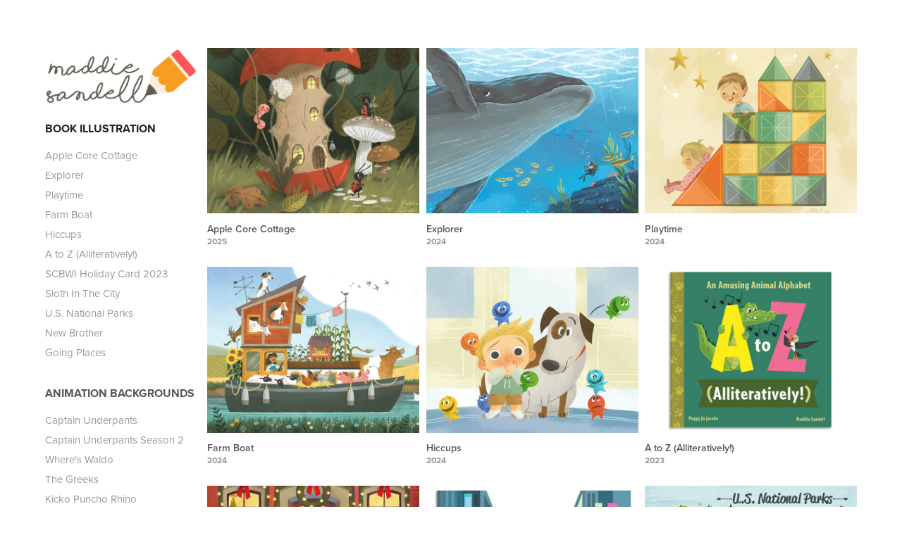

--- FILE ---
content_type: text/html; charset=utf-8
request_url: https://maddiesketch.com/
body_size: 7438
content:
<!DOCTYPE HTML>
<html lang="en-US">
<head>
  <meta charset="UTF-8" />
  <meta name="viewport" content="width=device-width, initial-scale=1" />
      <meta name="keywords"  content="art,visdev,visual development,design,animation,photoshop,illustration,character,background,artist,illustrator" />
      <meta name="description"  content="Visual Development for animation by Maddie Sandell" />
      <meta name="twitter:card"  content="summary_large_image" />
      <meta name="twitter:site"  content="@AdobePortfolio" />
      <meta  property="og:title" content="Maddie Sandell" />
      <meta  property="og:description" content="Visual Development for animation by Maddie Sandell" />
      <meta  property="og:image" content="https://cdn.myportfolio.com/e3511f62-cce3-4363-969b-263f11d04333/4bcc4bcd-6c47-427b-bb0e-c91e323ea156_rwc_0x0x2172x1272x2172.png?h=78ab0c40728040d895956c0a6de33169" />
        <link rel="icon" href="https://cdn.myportfolio.com/e3511f62-cce3-4363-969b-263f11d04333/6c1224f5-01d8-45f8-ab6d-e7863f5c20e4_carw_1x1x32.jpg?h=32b2b19692de2cff81ec0e53122e8707" />
      <link rel="stylesheet" href="/dist/css/main.css" type="text/css" />
      <link rel="stylesheet" href="https://cdn.myportfolio.com/e3511f62-cce3-4363-969b-263f11d04333/b1092b60d83996799d5d7c470fb40ff51758238983.css?h=18b25e1a14c0ac5355a25c626ff8e0c6" type="text/css" />
    <link rel="canonical" href="https://maddiesketch.com/childrens-books" />
      <title>Maddie Sandell</title>
    <script type="text/javascript" src="//use.typekit.net/ik/[base64].js?cb=35f77bfb8b50944859ea3d3804e7194e7a3173fb" async onload="
    try {
      window.Typekit.load();
    } catch (e) {
      console.warn('Typekit not loaded.');
    }
    "></script>
</head>
  <body class="transition-enabled">  <div class='page-background-video page-background-video-with-panel'>
  </div>
  <div class="js-responsive-nav">
    <div class="responsive-nav has-social">
      <div class="close-responsive-click-area js-close-responsive-nav">
        <div class="close-responsive-button"></div>
      </div>
          <nav data-hover-hint="nav">
              <ul class="group">
                  <li class="gallery-title"><a href="/childrens-books" class="active" >Book Illustration</a></li>
            <li class="project-title"><a href="/apple-core-cottage"  >Apple Core Cottage</a></li>
            <li class="project-title"><a href="/explorer"  >Explorer</a></li>
            <li class="project-title"><a href="/siblings"  >Playtime</a></li>
            <li class="project-title"><a href="/farm-afloat"  >Farm Boat</a></li>
            <li class="project-title"><a href="/hiccups"  >Hiccups</a></li>
            <li class="project-title"><a href="/a-to-z-alliteratively"  >A to Z (Alliteratively!)</a></li>
            <li class="project-title"><a href="/scbwi-holiday-card-2023"  >SCBWI Holiday Card 2023</a></li>
            <li class="project-title"><a href="/sloth-in-the-city"  >Sloth In The City</a></li>
            <li class="project-title"><a href="/national-parks-1"  >U.S. National Parks</a></li>
            <li class="project-title"><a href="/new-brother"  >New Brother</a></li>
            <li class="project-title"><a href="/going-places"  >Going Places</a></li>
              </ul>
              <ul class="group">
                  <li class="gallery-title"><a href="/work"  >Animation Backgrounds</a></li>
            <li class="project-title"><a href="/captain-underpants"  >Captain Underpants</a></li>
            <li class="project-title"><a href="/captain-underpants-season-2"  >Captain Underpants Season 2</a></li>
            <li class="project-title"><a href="/wheres-waldo"  >Where's Waldo</a></li>
            <li class="project-title"><a href="/the-greeks"  >The Greeks</a></li>
            <li class="project-title"><a href="/kicko-puncho-rhino"  >Kicko Puncho Rhino</a></li>
              </ul>
              <ul class="group">
                  <li class="gallery-title"><a href="/blog"  >Blog</a></li>
            <li class="project-title"><a href="/how-to-write-a-query-letter-to-an-agent"  >How to write a query letter to an agent</a></li>
            <li class="project-title"><a href="/finding-time-to-write"  >Finding time to write</a></li>
            <li class="project-title"><a href="/blog-1"  >Landing an agent as an author/illustrator</a></li>
              </ul>
      <div class="link-title">
        <a href="http://eepurl.com/iWJLf2">INDUSTRY INSIGHTS</a>
      </div>
      <div class="page-title">
        <a href="/about" >About</a>
      </div>
      <div class="page-title">
        <a href="/contact" >Contact</a>
      </div>
              <div class="social pf-nav-social" data-hover-hint="navSocialIcons">
                <ul>
                        <li>
                          <a href="https://x.com/MaddieSketch" target="_blank">
                            <svg xmlns="http://www.w3.org/2000/svg" xmlns:xlink="http://www.w3.org/1999/xlink" version="1.1" x="0px" y="0px" viewBox="-8 -3 35 24" xml:space="preserve" class="icon"><path d="M10.4 7.4 16.9 0h-1.5L9.7 6.4 5.2 0H0l6.8 9.7L0 17.4h1.5l5.9-6.8 4.7 6.8h5.2l-6.9-10ZM8.3 9.8l-.7-1-5.5-7.6h2.4l4.4 6.2.7 1 5.7 8h-2.4L8.3 9.8Z"/></svg>
                          </a>
                        </li>
                        <li>
                          <a href="https://www.instagram.com/maddiesandell/" target="_blank">
                            <svg version="1.1" id="Layer_1" xmlns="http://www.w3.org/2000/svg" xmlns:xlink="http://www.w3.org/1999/xlink" viewBox="0 0 30 24" style="enable-background:new 0 0 30 24;" xml:space="preserve" class="icon">
                            <g>
                              <path d="M15,5.4c2.1,0,2.4,0,3.2,0c0.8,0,1.2,0.2,1.5,0.3c0.4,0.1,0.6,0.3,0.9,0.6c0.3,0.3,0.5,0.5,0.6,0.9
                                c0.1,0.3,0.2,0.7,0.3,1.5c0,0.8,0,1.1,0,3.2s0,2.4,0,3.2c0,0.8-0.2,1.2-0.3,1.5c-0.1,0.4-0.3,0.6-0.6,0.9c-0.3,0.3-0.5,0.5-0.9,0.6
                                c-0.3,0.1-0.7,0.2-1.5,0.3c-0.8,0-1.1,0-3.2,0s-2.4,0-3.2,0c-0.8,0-1.2-0.2-1.5-0.3c-0.4-0.1-0.6-0.3-0.9-0.6
                                c-0.3-0.3-0.5-0.5-0.6-0.9c-0.1-0.3-0.2-0.7-0.3-1.5c0-0.8,0-1.1,0-3.2s0-2.4,0-3.2c0-0.8,0.2-1.2,0.3-1.5c0.1-0.4,0.3-0.6,0.6-0.9
                                c0.3-0.3,0.5-0.5,0.9-0.6c0.3-0.1,0.7-0.2,1.5-0.3C12.6,5.4,12.9,5.4,15,5.4 M15,4c-2.2,0-2.4,0-3.3,0c-0.9,0-1.4,0.2-1.9,0.4
                                c-0.5,0.2-1,0.5-1.4,0.9C7.9,5.8,7.6,6.2,7.4,6.8C7.2,7.3,7.1,7.9,7,8.7C7,9.6,7,9.8,7,12s0,2.4,0,3.3c0,0.9,0.2,1.4,0.4,1.9
                                c0.2,0.5,0.5,1,0.9,1.4c0.4,0.4,0.9,0.7,1.4,0.9c0.5,0.2,1.1,0.3,1.9,0.4c0.9,0,1.1,0,3.3,0s2.4,0,3.3,0c0.9,0,1.4-0.2,1.9-0.4
                                c0.5-0.2,1-0.5,1.4-0.9c0.4-0.4,0.7-0.9,0.9-1.4c0.2-0.5,0.3-1.1,0.4-1.9c0-0.9,0-1.1,0-3.3s0-2.4,0-3.3c0-0.9-0.2-1.4-0.4-1.9
                                c-0.2-0.5-0.5-1-0.9-1.4c-0.4-0.4-0.9-0.7-1.4-0.9c-0.5-0.2-1.1-0.3-1.9-0.4C17.4,4,17.2,4,15,4L15,4L15,4z"/>
                              <path d="M15,7.9c-2.3,0-4.1,1.8-4.1,4.1s1.8,4.1,4.1,4.1s4.1-1.8,4.1-4.1S17.3,7.9,15,7.9L15,7.9z M15,14.7c-1.5,0-2.7-1.2-2.7-2.7
                                c0-1.5,1.2-2.7,2.7-2.7s2.7,1.2,2.7,2.7C17.7,13.5,16.5,14.7,15,14.7L15,14.7z"/>
                              <path d="M20.2,7.7c0,0.5-0.4,1-1,1s-1-0.4-1-1s0.4-1,1-1S20.2,7.2,20.2,7.7L20.2,7.7z"/>
                            </g>
                            </svg>
                          </a>
                        </li>
                </ul>
              </div>
          </nav>
    </div>
  </div>
  <div class="site-wrap cfix js-site-wrap">
    <div class="site-container">
      <div class="site-content e2e-site-content">
        <div class="sidebar-content">
          <header class="site-header">
              <div class="logo-wrap" data-hover-hint="logo">
                    <div class="logo e2e-site-logo-text logo-image  ">
    <a href="/childrens-books" class="image-normal image-link">
      <img src="https://cdn.myportfolio.com/e3511f62-cce3-4363-969b-263f11d04333/343fd42a-77d8-47ab-bdc5-3da01beeaae7_rwc_8x0x1010x419x4096.jpg?h=d24ef8c97f8332830255f48c22900671" alt="Mark Sandell">
    </a>
</div>
              </div>
  <div class="hamburger-click-area js-hamburger">
    <div class="hamburger">
      <i></i>
      <i></i>
      <i></i>
    </div>
  </div>
          </header>
              <nav data-hover-hint="nav">
              <ul class="group">
                  <li class="gallery-title"><a href="/childrens-books" class="active" >Book Illustration</a></li>
            <li class="project-title"><a href="/apple-core-cottage"  >Apple Core Cottage</a></li>
            <li class="project-title"><a href="/explorer"  >Explorer</a></li>
            <li class="project-title"><a href="/siblings"  >Playtime</a></li>
            <li class="project-title"><a href="/farm-afloat"  >Farm Boat</a></li>
            <li class="project-title"><a href="/hiccups"  >Hiccups</a></li>
            <li class="project-title"><a href="/a-to-z-alliteratively"  >A to Z (Alliteratively!)</a></li>
            <li class="project-title"><a href="/scbwi-holiday-card-2023"  >SCBWI Holiday Card 2023</a></li>
            <li class="project-title"><a href="/sloth-in-the-city"  >Sloth In The City</a></li>
            <li class="project-title"><a href="/national-parks-1"  >U.S. National Parks</a></li>
            <li class="project-title"><a href="/new-brother"  >New Brother</a></li>
            <li class="project-title"><a href="/going-places"  >Going Places</a></li>
              </ul>
              <ul class="group">
                  <li class="gallery-title"><a href="/work"  >Animation Backgrounds</a></li>
            <li class="project-title"><a href="/captain-underpants"  >Captain Underpants</a></li>
            <li class="project-title"><a href="/captain-underpants-season-2"  >Captain Underpants Season 2</a></li>
            <li class="project-title"><a href="/wheres-waldo"  >Where's Waldo</a></li>
            <li class="project-title"><a href="/the-greeks"  >The Greeks</a></li>
            <li class="project-title"><a href="/kicko-puncho-rhino"  >Kicko Puncho Rhino</a></li>
              </ul>
              <ul class="group">
                  <li class="gallery-title"><a href="/blog"  >Blog</a></li>
            <li class="project-title"><a href="/how-to-write-a-query-letter-to-an-agent"  >How to write a query letter to an agent</a></li>
            <li class="project-title"><a href="/finding-time-to-write"  >Finding time to write</a></li>
            <li class="project-title"><a href="/blog-1"  >Landing an agent as an author/illustrator</a></li>
              </ul>
      <div class="link-title">
        <a href="http://eepurl.com/iWJLf2">INDUSTRY INSIGHTS</a>
      </div>
      <div class="page-title">
        <a href="/about" >About</a>
      </div>
      <div class="page-title">
        <a href="/contact" >Contact</a>
      </div>
                  <div class="social pf-nav-social" data-hover-hint="navSocialIcons">
                    <ul>
                            <li>
                              <a href="https://x.com/MaddieSketch" target="_blank">
                                <svg xmlns="http://www.w3.org/2000/svg" xmlns:xlink="http://www.w3.org/1999/xlink" version="1.1" x="0px" y="0px" viewBox="-8 -3 35 24" xml:space="preserve" class="icon"><path d="M10.4 7.4 16.9 0h-1.5L9.7 6.4 5.2 0H0l6.8 9.7L0 17.4h1.5l5.9-6.8 4.7 6.8h5.2l-6.9-10ZM8.3 9.8l-.7-1-5.5-7.6h2.4l4.4 6.2.7 1 5.7 8h-2.4L8.3 9.8Z"/></svg>
                              </a>
                            </li>
                            <li>
                              <a href="https://www.instagram.com/maddiesandell/" target="_blank">
                                <svg version="1.1" id="Layer_1" xmlns="http://www.w3.org/2000/svg" xmlns:xlink="http://www.w3.org/1999/xlink" viewBox="0 0 30 24" style="enable-background:new 0 0 30 24;" xml:space="preserve" class="icon">
                                <g>
                                  <path d="M15,5.4c2.1,0,2.4,0,3.2,0c0.8,0,1.2,0.2,1.5,0.3c0.4,0.1,0.6,0.3,0.9,0.6c0.3,0.3,0.5,0.5,0.6,0.9
                                    c0.1,0.3,0.2,0.7,0.3,1.5c0,0.8,0,1.1,0,3.2s0,2.4,0,3.2c0,0.8-0.2,1.2-0.3,1.5c-0.1,0.4-0.3,0.6-0.6,0.9c-0.3,0.3-0.5,0.5-0.9,0.6
                                    c-0.3,0.1-0.7,0.2-1.5,0.3c-0.8,0-1.1,0-3.2,0s-2.4,0-3.2,0c-0.8,0-1.2-0.2-1.5-0.3c-0.4-0.1-0.6-0.3-0.9-0.6
                                    c-0.3-0.3-0.5-0.5-0.6-0.9c-0.1-0.3-0.2-0.7-0.3-1.5c0-0.8,0-1.1,0-3.2s0-2.4,0-3.2c0-0.8,0.2-1.2,0.3-1.5c0.1-0.4,0.3-0.6,0.6-0.9
                                    c0.3-0.3,0.5-0.5,0.9-0.6c0.3-0.1,0.7-0.2,1.5-0.3C12.6,5.4,12.9,5.4,15,5.4 M15,4c-2.2,0-2.4,0-3.3,0c-0.9,0-1.4,0.2-1.9,0.4
                                    c-0.5,0.2-1,0.5-1.4,0.9C7.9,5.8,7.6,6.2,7.4,6.8C7.2,7.3,7.1,7.9,7,8.7C7,9.6,7,9.8,7,12s0,2.4,0,3.3c0,0.9,0.2,1.4,0.4,1.9
                                    c0.2,0.5,0.5,1,0.9,1.4c0.4,0.4,0.9,0.7,1.4,0.9c0.5,0.2,1.1,0.3,1.9,0.4c0.9,0,1.1,0,3.3,0s2.4,0,3.3,0c0.9,0,1.4-0.2,1.9-0.4
                                    c0.5-0.2,1-0.5,1.4-0.9c0.4-0.4,0.7-0.9,0.9-1.4c0.2-0.5,0.3-1.1,0.4-1.9c0-0.9,0-1.1,0-3.3s0-2.4,0-3.3c0-0.9-0.2-1.4-0.4-1.9
                                    c-0.2-0.5-0.5-1-0.9-1.4c-0.4-0.4-0.9-0.7-1.4-0.9c-0.5-0.2-1.1-0.3-1.9-0.4C17.4,4,17.2,4,15,4L15,4L15,4z"/>
                                  <path d="M15,7.9c-2.3,0-4.1,1.8-4.1,4.1s1.8,4.1,4.1,4.1s4.1-1.8,4.1-4.1S17.3,7.9,15,7.9L15,7.9z M15,14.7c-1.5,0-2.7-1.2-2.7-2.7
                                    c0-1.5,1.2-2.7,2.7-2.7s2.7,1.2,2.7,2.7C17.7,13.5,16.5,14.7,15,14.7L15,14.7z"/>
                                  <path d="M20.2,7.7c0,0.5-0.4,1-1,1s-1-0.4-1-1s0.4-1,1-1S20.2,7.2,20.2,7.7L20.2,7.7z"/>
                                </g>
                                </svg>
                              </a>
                            </li>
                    </ul>
                  </div>
              </nav>
        </div>
        <main>
          <section class="project-covers" data-context="page.gallery.covers">
          <a class="project-cover js-project-cover-touch hold-space" href="/apple-core-cottage" data-context="pages" data-identity="id:p68cc97e187f72361321963e049089a079c10a4396b1e2ac7901e4" data-hover-hint-id="p68cc97e187f72361321963e049089a079c10a4396b1e2ac7901e4" data-hover-hint="galleryPageCover">
              <div class="cover-image-wrap">
                <div class="cover-image">
                    <div class="cover cover-normal">

            <img
              class="cover__img js-lazy"
              src="https://cdn.myportfolio.com/e3511f62-cce3-4363-969b-263f11d04333/251cf2e7-258c-4994-bc66-7211d557b21c_rwc_0x677x2193x1714x32.png?h=4902c02067ac17d1df5865907adb9a20"
              data-src="https://cdn.myportfolio.com/e3511f62-cce3-4363-969b-263f11d04333/251cf2e7-258c-4994-bc66-7211d557b21c_rwc_0x677x2193x1714x2193.png?h=21270a0682253de7d5589fb75eda1e30"
              data-srcset="https://cdn.myportfolio.com/e3511f62-cce3-4363-969b-263f11d04333/251cf2e7-258c-4994-bc66-7211d557b21c_rwc_0x677x2193x1714x640.png?h=92b3dd0067eb4e5bc2bec62d1186a774 640w, https://cdn.myportfolio.com/e3511f62-cce3-4363-969b-263f11d04333/251cf2e7-258c-4994-bc66-7211d557b21c_rwc_0x677x2193x1714x1280.png?h=0844ac8ba55c4841bb34b8c0b164f920 1280w, https://cdn.myportfolio.com/e3511f62-cce3-4363-969b-263f11d04333/251cf2e7-258c-4994-bc66-7211d557b21c_rwc_0x677x2193x1714x1366.png?h=4a2fee92653ccf3e485f21aacb8c175b 1366w, https://cdn.myportfolio.com/e3511f62-cce3-4363-969b-263f11d04333/251cf2e7-258c-4994-bc66-7211d557b21c_rwc_0x677x2193x1714x1920.png?h=58f16de9f1fd70ff1c58f7d9958b8148 1920w, https://cdn.myportfolio.com/e3511f62-cce3-4363-969b-263f11d04333/251cf2e7-258c-4994-bc66-7211d557b21c_rwc_0x677x2193x1714x2193.png?h=21270a0682253de7d5589fb75eda1e30 2560w, https://cdn.myportfolio.com/e3511f62-cce3-4363-969b-263f11d04333/251cf2e7-258c-4994-bc66-7211d557b21c_rwc_0x677x2193x1714x2193.png?h=21270a0682253de7d5589fb75eda1e30 5120w"
              data-sizes="(max-width: 540px) 100vw, (max-width: 768px) 50vw, calc(1400px / 3)"
            >
                              </div>
                </div>
              </div>
            <div class="details-wrap">
              <div class="details">
                <div class="details-inner">
                    <div class="title preserve-whitespace">Apple Core Cottage</div>
                    <div class="date">2025</div>
                </div>
              </div>
            </div>
          </a>
          <a class="project-cover js-project-cover-touch hold-space" href="/explorer" data-context="pages" data-identity="id:p676639fa5e879c1c63ede49a0ff24eb10cab4ed50cf83fbdb2a64" data-hover-hint-id="p676639fa5e879c1c63ede49a0ff24eb10cab4ed50cf83fbdb2a64" data-hover-hint="galleryPageCover">
              <div class="cover-image-wrap">
                <div class="cover-image">
                    <div class="cover cover-normal">

            <img
              class="cover__img js-lazy"
              src="https://cdn.myportfolio.com/e3511f62-cce3-4363-969b-263f11d04333/ce333929-1313-4608-9a5e-4ad8624c5a42_rwc_3020x0x3257x2547x32.png?h=32e5c962e52730b2bf848b25f3124786"
              data-src="https://cdn.myportfolio.com/e3511f62-cce3-4363-969b-263f11d04333/ce333929-1313-4608-9a5e-4ad8624c5a42_rwc_3020x0x3257x2547x3257.png?h=3058f721c40ea41a048d34c6b97237f1"
              data-srcset="https://cdn.myportfolio.com/e3511f62-cce3-4363-969b-263f11d04333/ce333929-1313-4608-9a5e-4ad8624c5a42_rwc_3020x0x3257x2547x640.png?h=f4ed023aecf421f7268750e5fc71dd13 640w, https://cdn.myportfolio.com/e3511f62-cce3-4363-969b-263f11d04333/ce333929-1313-4608-9a5e-4ad8624c5a42_rwc_3020x0x3257x2547x1280.png?h=68a773c23664b5c055aa620cdae222c1 1280w, https://cdn.myportfolio.com/e3511f62-cce3-4363-969b-263f11d04333/ce333929-1313-4608-9a5e-4ad8624c5a42_rwc_3020x0x3257x2547x1366.png?h=6b308581aeaa9064e2ff406cba949147 1366w, https://cdn.myportfolio.com/e3511f62-cce3-4363-969b-263f11d04333/ce333929-1313-4608-9a5e-4ad8624c5a42_rwc_3020x0x3257x2547x1920.png?h=47ab53df7e562d554166cf114837f2a5 1920w, https://cdn.myportfolio.com/e3511f62-cce3-4363-969b-263f11d04333/ce333929-1313-4608-9a5e-4ad8624c5a42_rwc_3020x0x3257x2547x2560.png?h=7426907c1746c98943e16dcb12e65747 2560w, https://cdn.myportfolio.com/e3511f62-cce3-4363-969b-263f11d04333/ce333929-1313-4608-9a5e-4ad8624c5a42_rwc_3020x0x3257x2547x5120.png?h=3bf57a2a6b1820234b543003862a2531 5120w"
              data-sizes="(max-width: 540px) 100vw, (max-width: 768px) 50vw, calc(1400px / 3)"
            >
                              </div>
                </div>
              </div>
            <div class="details-wrap">
              <div class="details">
                <div class="details-inner">
                    <div class="title preserve-whitespace">Explorer</div>
                    <div class="date">2024</div>
                </div>
              </div>
            </div>
          </a>
          <a class="project-cover js-project-cover-touch hold-space" href="/siblings" data-context="pages" data-identity="id:p664d68656d6fd552ff449874be67f4a2d0196f2c4365bd73afe7d" data-hover-hint-id="p664d68656d6fd552ff449874be67f4a2d0196f2c4365bd73afe7d" data-hover-hint="galleryPageCover">
              <div class="cover-image-wrap">
                <div class="cover-image">
                    <div class="cover cover-normal">

            <img
              class="cover__img js-lazy"
              src="https://cdn.myportfolio.com/e3511f62-cce3-4363-969b-263f11d04333/4bbcfaaf-71db-435b-a62c-596557b62bb0_rwc_0x226x1920x1501x32.png?h=deb09050e68564f1f5e5f016ee9f4393"
              data-src="https://cdn.myportfolio.com/e3511f62-cce3-4363-969b-263f11d04333/4bbcfaaf-71db-435b-a62c-596557b62bb0_rwc_0x226x1920x1501x1920.png?h=dc25eb4ba29302139937a9a6a199f2b6"
              data-srcset="https://cdn.myportfolio.com/e3511f62-cce3-4363-969b-263f11d04333/4bbcfaaf-71db-435b-a62c-596557b62bb0_rwc_0x226x1920x1501x640.png?h=a88c5cd276fcabc5eb9393ae9870727e 640w, https://cdn.myportfolio.com/e3511f62-cce3-4363-969b-263f11d04333/4bbcfaaf-71db-435b-a62c-596557b62bb0_rwc_0x226x1920x1501x1280.png?h=6607ee8b5ce156e22cbc0a971467bee3 1280w, https://cdn.myportfolio.com/e3511f62-cce3-4363-969b-263f11d04333/4bbcfaaf-71db-435b-a62c-596557b62bb0_rwc_0x226x1920x1501x1366.png?h=8082b5bad91d95eae5c0621ed98abc23 1366w, https://cdn.myportfolio.com/e3511f62-cce3-4363-969b-263f11d04333/4bbcfaaf-71db-435b-a62c-596557b62bb0_rwc_0x226x1920x1501x1920.png?h=dc25eb4ba29302139937a9a6a199f2b6 1920w, https://cdn.myportfolio.com/e3511f62-cce3-4363-969b-263f11d04333/4bbcfaaf-71db-435b-a62c-596557b62bb0_rwc_0x226x1920x1501x1920.png?h=dc25eb4ba29302139937a9a6a199f2b6 2560w, https://cdn.myportfolio.com/e3511f62-cce3-4363-969b-263f11d04333/4bbcfaaf-71db-435b-a62c-596557b62bb0_rwc_0x226x1920x1501x1920.png?h=dc25eb4ba29302139937a9a6a199f2b6 5120w"
              data-sizes="(max-width: 540px) 100vw, (max-width: 768px) 50vw, calc(1400px / 3)"
            >
                              </div>
                </div>
              </div>
            <div class="details-wrap">
              <div class="details">
                <div class="details-inner">
                    <div class="title preserve-whitespace">Playtime</div>
                    <div class="date">2024</div>
                </div>
              </div>
            </div>
          </a>
          <a class="project-cover js-project-cover-touch hold-space" href="/farm-afloat" data-context="pages" data-identity="id:p65f5263d434dfd679f609ed65b0f941a3556fa36a71e952f789fa" data-hover-hint-id="p65f5263d434dfd679f609ed65b0f941a3556fa36a71e952f789fa" data-hover-hint="galleryPageCover">
              <div class="cover-image-wrap">
                <div class="cover-image">
                    <div class="cover cover-normal">

            <img
              class="cover__img js-lazy"
              src="https://cdn.myportfolio.com/e3511f62-cce3-4363-969b-263f11d04333/eda4fb01-3da6-4183-9bd5-759bfd6922b3_rwc_0x0x918x718x32.png?h=c308b043b71b805b55f25f6438838af2"
              data-src="https://cdn.myportfolio.com/e3511f62-cce3-4363-969b-263f11d04333/eda4fb01-3da6-4183-9bd5-759bfd6922b3_rwc_0x0x918x718x918.png?h=8e8c1f84cef3579ca39d038b896ed2dd"
              data-srcset="https://cdn.myportfolio.com/e3511f62-cce3-4363-969b-263f11d04333/eda4fb01-3da6-4183-9bd5-759bfd6922b3_rwc_0x0x918x718x640.png?h=03aef9cb396328e933b0572ac329ea6e 640w, https://cdn.myportfolio.com/e3511f62-cce3-4363-969b-263f11d04333/eda4fb01-3da6-4183-9bd5-759bfd6922b3_rwc_0x0x918x718x918.png?h=8e8c1f84cef3579ca39d038b896ed2dd 1280w, https://cdn.myportfolio.com/e3511f62-cce3-4363-969b-263f11d04333/eda4fb01-3da6-4183-9bd5-759bfd6922b3_rwc_0x0x918x718x918.png?h=8e8c1f84cef3579ca39d038b896ed2dd 1366w, https://cdn.myportfolio.com/e3511f62-cce3-4363-969b-263f11d04333/eda4fb01-3da6-4183-9bd5-759bfd6922b3_rwc_0x0x918x718x918.png?h=8e8c1f84cef3579ca39d038b896ed2dd 1920w, https://cdn.myportfolio.com/e3511f62-cce3-4363-969b-263f11d04333/eda4fb01-3da6-4183-9bd5-759bfd6922b3_rwc_0x0x918x718x918.png?h=8e8c1f84cef3579ca39d038b896ed2dd 2560w, https://cdn.myportfolio.com/e3511f62-cce3-4363-969b-263f11d04333/eda4fb01-3da6-4183-9bd5-759bfd6922b3_rwc_0x0x918x718x918.png?h=8e8c1f84cef3579ca39d038b896ed2dd 5120w"
              data-sizes="(max-width: 540px) 100vw, (max-width: 768px) 50vw, calc(1400px / 3)"
            >
                              </div>
                </div>
              </div>
            <div class="details-wrap">
              <div class="details">
                <div class="details-inner">
                    <div class="title preserve-whitespace">Farm Boat</div>
                    <div class="date">2024</div>
                </div>
              </div>
            </div>
          </a>
          <a class="project-cover js-project-cover-touch hold-space" href="/hiccups" data-context="pages" data-identity="id:p6528ab39b4565732c0a0eec40315a355268eecae89ba4151ae583" data-hover-hint-id="p6528ab39b4565732c0a0eec40315a355268eecae89ba4151ae583" data-hover-hint="galleryPageCover">
              <div class="cover-image-wrap">
                <div class="cover-image">
                    <div class="cover cover-normal">

            <img
              class="cover__img js-lazy"
              src="https://cdn.myportfolio.com/e3511f62-cce3-4363-969b-263f11d04333/f63d1255-4965-492f-8988-b92ae6e8edd4_rwc_340x521x2493x1949x32.jpg?h=557a3a5a7425d4729ccbb9d3e4812faa"
              data-src="https://cdn.myportfolio.com/e3511f62-cce3-4363-969b-263f11d04333/f63d1255-4965-492f-8988-b92ae6e8edd4_rwc_340x521x2493x1949x2493.jpg?h=1f2d59e24c83da94e648dbb90fe49ab1"
              data-srcset="https://cdn.myportfolio.com/e3511f62-cce3-4363-969b-263f11d04333/f63d1255-4965-492f-8988-b92ae6e8edd4_rwc_340x521x2493x1949x640.jpg?h=b089b6c8df2e8165ee5f5cd5c34be960 640w, https://cdn.myportfolio.com/e3511f62-cce3-4363-969b-263f11d04333/f63d1255-4965-492f-8988-b92ae6e8edd4_rwc_340x521x2493x1949x1280.jpg?h=6d84f634e21e0eba790ca1245dcc1571 1280w, https://cdn.myportfolio.com/e3511f62-cce3-4363-969b-263f11d04333/f63d1255-4965-492f-8988-b92ae6e8edd4_rwc_340x521x2493x1949x1366.jpg?h=5c22a2b1bcff54601cb3456314fb6c13 1366w, https://cdn.myportfolio.com/e3511f62-cce3-4363-969b-263f11d04333/f63d1255-4965-492f-8988-b92ae6e8edd4_rwc_340x521x2493x1949x1920.jpg?h=9155805c342805f35346c6da8c34c399 1920w, https://cdn.myportfolio.com/e3511f62-cce3-4363-969b-263f11d04333/f63d1255-4965-492f-8988-b92ae6e8edd4_rwc_340x521x2493x1949x2560.jpg?h=c4873defa94e4be954fcf787f018cc9b 2560w, https://cdn.myportfolio.com/e3511f62-cce3-4363-969b-263f11d04333/f63d1255-4965-492f-8988-b92ae6e8edd4_rwc_340x521x2493x1949x2493.jpg?h=1f2d59e24c83da94e648dbb90fe49ab1 5120w"
              data-sizes="(max-width: 540px) 100vw, (max-width: 768px) 50vw, calc(1400px / 3)"
            >
                              </div>
                </div>
              </div>
            <div class="details-wrap">
              <div class="details">
                <div class="details-inner">
                    <div class="title preserve-whitespace">Hiccups</div>
                    <div class="date">2024</div>
                </div>
              </div>
            </div>
          </a>
          <a class="project-cover js-project-cover-touch hold-space" href="/a-to-z-alliteratively" data-context="pages" data-identity="id:p64fa31c30624ea287c30e3da10f98af0fc92797a2d1326206342c" data-hover-hint-id="p64fa31c30624ea287c30e3da10f98af0fc92797a2d1326206342c" data-hover-hint="galleryPageCover">
              <div class="cover-image-wrap">
                <div class="cover-image">
                    <div class="cover cover-normal">

            <img
              class="cover__img js-lazy"
              src="https://cdn.myportfolio.com/e3511f62-cce3-4363-969b-263f11d04333/2cbac014-e2b8-4330-8b52-fd81a5cf59ef_carw_202x158x32.jpg?h=a1a810bf202e3529fa3f688d471a0fd9"
              data-src="https://cdn.myportfolio.com/e3511f62-cce3-4363-969b-263f11d04333/2cbac014-e2b8-4330-8b52-fd81a5cf59ef_car_202x158.jpg?h=fc6559687c5e1921289bd45823dd5693"
              data-srcset="https://cdn.myportfolio.com/e3511f62-cce3-4363-969b-263f11d04333/2cbac014-e2b8-4330-8b52-fd81a5cf59ef_carw_202x158x640.jpg?h=97a466515ec194bff4b67cb3a62913f6 640w, https://cdn.myportfolio.com/e3511f62-cce3-4363-969b-263f11d04333/2cbac014-e2b8-4330-8b52-fd81a5cf59ef_carw_202x158x1280.jpg?h=a50e97e97652b11f90581ea0558b56db 1280w, https://cdn.myportfolio.com/e3511f62-cce3-4363-969b-263f11d04333/2cbac014-e2b8-4330-8b52-fd81a5cf59ef_carw_202x158x1366.jpg?h=3ebd99838e34f370ef389f8bf9882bef 1366w, https://cdn.myportfolio.com/e3511f62-cce3-4363-969b-263f11d04333/2cbac014-e2b8-4330-8b52-fd81a5cf59ef_carw_202x158x1920.jpg?h=850da4b822cf994f067c16296f91eab5 1920w, https://cdn.myportfolio.com/e3511f62-cce3-4363-969b-263f11d04333/2cbac014-e2b8-4330-8b52-fd81a5cf59ef_carw_202x158x2560.jpg?h=21cb3c9bf9f17554709a1c115b768849 2560w, https://cdn.myportfolio.com/e3511f62-cce3-4363-969b-263f11d04333/2cbac014-e2b8-4330-8b52-fd81a5cf59ef_carw_202x158x5120.jpg?h=f4f2c557700e20efefb61aed93019c87 5120w"
              data-sizes="(max-width: 540px) 100vw, (max-width: 768px) 50vw, calc(1400px / 3)"
            >
                              </div>
                </div>
              </div>
            <div class="details-wrap">
              <div class="details">
                <div class="details-inner">
                    <div class="title preserve-whitespace">A to Z (Alliteratively!)</div>
                    <div class="date">2023</div>
                </div>
              </div>
            </div>
          </a>
          <a class="project-cover js-project-cover-touch hold-space" href="/scbwi-holiday-card-2023" data-context="pages" data-identity="id:p656526ab3c4b18431db0b1a3e0d7f445229d214b3555e1662a10f" data-hover-hint-id="p656526ab3c4b18431db0b1a3e0d7f445229d214b3555e1662a10f" data-hover-hint="galleryPageCover">
              <div class="cover-image-wrap">
                <div class="cover-image">
                    <div class="cover cover-normal">

            <img
              class="cover__img js-lazy"
              src="https://cdn.myportfolio.com/e3511f62-cce3-4363-969b-263f11d04333/8cb09532-bb15-4842-9b3d-0101effa5b81_rwc_0x1508x2100x1641x32.jpg?h=0499bb3843ccbcdb58b15d96d631eb68"
              data-src="https://cdn.myportfolio.com/e3511f62-cce3-4363-969b-263f11d04333/8cb09532-bb15-4842-9b3d-0101effa5b81_rwc_0x1508x2100x1641x2100.jpg?h=f31747a187370f5555b01baa8c91c117"
              data-srcset="https://cdn.myportfolio.com/e3511f62-cce3-4363-969b-263f11d04333/8cb09532-bb15-4842-9b3d-0101effa5b81_rwc_0x1508x2100x1641x640.jpg?h=795ee4332c5aeea486be03fc8785f1c9 640w, https://cdn.myportfolio.com/e3511f62-cce3-4363-969b-263f11d04333/8cb09532-bb15-4842-9b3d-0101effa5b81_rwc_0x1508x2100x1641x1280.jpg?h=25441f2783f5313ee84f9485798a14e9 1280w, https://cdn.myportfolio.com/e3511f62-cce3-4363-969b-263f11d04333/8cb09532-bb15-4842-9b3d-0101effa5b81_rwc_0x1508x2100x1641x1366.jpg?h=55ed039889e69fb286d397b6a7201173 1366w, https://cdn.myportfolio.com/e3511f62-cce3-4363-969b-263f11d04333/8cb09532-bb15-4842-9b3d-0101effa5b81_rwc_0x1508x2100x1641x1920.jpg?h=57b277c71ee15ef5db6d107af22a2b96 1920w, https://cdn.myportfolio.com/e3511f62-cce3-4363-969b-263f11d04333/8cb09532-bb15-4842-9b3d-0101effa5b81_rwc_0x1508x2100x1641x2100.jpg?h=f31747a187370f5555b01baa8c91c117 2560w, https://cdn.myportfolio.com/e3511f62-cce3-4363-969b-263f11d04333/8cb09532-bb15-4842-9b3d-0101effa5b81_rwc_0x1508x2100x1641x2100.jpg?h=f31747a187370f5555b01baa8c91c117 5120w"
              data-sizes="(max-width: 540px) 100vw, (max-width: 768px) 50vw, calc(1400px / 3)"
            >
                              </div>
                </div>
              </div>
            <div class="details-wrap">
              <div class="details">
                <div class="details-inner">
                    <div class="title preserve-whitespace">SCBWI Holiday Card 2023</div>
                    <div class="date">2023</div>
                </div>
              </div>
            </div>
          </a>
          <a class="project-cover js-project-cover-touch hold-space" href="/sloth-in-the-city" data-context="pages" data-identity="id:p65a205ec5c167a799b0eaf9f1a5cdec33b00bfda6413463bea295" data-hover-hint-id="p65a205ec5c167a799b0eaf9f1a5cdec33b00bfda6413463bea295" data-hover-hint="galleryPageCover">
              <div class="cover-image-wrap">
                <div class="cover-image">
                    <div class="cover cover-normal">

            <img
              class="cover__img js-lazy"
              src="https://cdn.myportfolio.com/e3511f62-cce3-4363-969b-263f11d04333/a01c0458-083b-404b-a16e-6f6217d2b2f9_rwc_132x0x1534x1200x32.jpg?h=d2c9b9c5ad96ee7dbcf4849f67587f0d"
              data-src="https://cdn.myportfolio.com/e3511f62-cce3-4363-969b-263f11d04333/a01c0458-083b-404b-a16e-6f6217d2b2f9_rwc_132x0x1534x1200x1534.jpg?h=95d4716367068e37fd1f080859960cf3"
              data-srcset="https://cdn.myportfolio.com/e3511f62-cce3-4363-969b-263f11d04333/a01c0458-083b-404b-a16e-6f6217d2b2f9_rwc_132x0x1534x1200x640.jpg?h=b473bc3d6aa17c50335ae30f889abfcb 640w, https://cdn.myportfolio.com/e3511f62-cce3-4363-969b-263f11d04333/a01c0458-083b-404b-a16e-6f6217d2b2f9_rwc_132x0x1534x1200x1280.jpg?h=b434d417da50b12894b8412acde3dc38 1280w, https://cdn.myportfolio.com/e3511f62-cce3-4363-969b-263f11d04333/a01c0458-083b-404b-a16e-6f6217d2b2f9_rwc_132x0x1534x1200x1366.jpg?h=8f666ae097342059e886cab3734cd5f2 1366w, https://cdn.myportfolio.com/e3511f62-cce3-4363-969b-263f11d04333/a01c0458-083b-404b-a16e-6f6217d2b2f9_rwc_132x0x1534x1200x1534.jpg?h=95d4716367068e37fd1f080859960cf3 1920w, https://cdn.myportfolio.com/e3511f62-cce3-4363-969b-263f11d04333/a01c0458-083b-404b-a16e-6f6217d2b2f9_rwc_132x0x1534x1200x1534.jpg?h=95d4716367068e37fd1f080859960cf3 2560w, https://cdn.myportfolio.com/e3511f62-cce3-4363-969b-263f11d04333/a01c0458-083b-404b-a16e-6f6217d2b2f9_rwc_132x0x1534x1200x1534.jpg?h=95d4716367068e37fd1f080859960cf3 5120w"
              data-sizes="(max-width: 540px) 100vw, (max-width: 768px) 50vw, calc(1400px / 3)"
            >
                              </div>
                </div>
              </div>
            <div class="details-wrap">
              <div class="details">
                <div class="details-inner">
                    <div class="title preserve-whitespace">Sloth In The City</div>
                    <div class="date">2015</div>
                </div>
              </div>
            </div>
          </a>
          <a class="project-cover js-project-cover-touch hold-space" href="/national-parks-1" data-context="pages" data-identity="id:p65d17964488163665505f1058586ac7457cfd466ce19edc0167e1" data-hover-hint-id="p65d17964488163665505f1058586ac7457cfd466ce19edc0167e1" data-hover-hint="galleryPageCover">
              <div class="cover-image-wrap">
                <div class="cover-image">
                    <div class="cover cover-normal">

            <img
              class="cover__img js-lazy"
              src="https://cdn.myportfolio.com/e3511f62-cce3-4363-969b-263f11d04333/01749649-5b79-43b6-8873-4c97008b898c_carw_202x158x32.jpg?h=2f3b62c5c1086dab2540e0d543c29c91"
              data-src="https://cdn.myportfolio.com/e3511f62-cce3-4363-969b-263f11d04333/01749649-5b79-43b6-8873-4c97008b898c_car_202x158.jpg?h=501d91f391a669781694623920ebd3aa"
              data-srcset="https://cdn.myportfolio.com/e3511f62-cce3-4363-969b-263f11d04333/01749649-5b79-43b6-8873-4c97008b898c_carw_202x158x640.jpg?h=8e67a453e5d779a44edb0ab39d4e57b7 640w, https://cdn.myportfolio.com/e3511f62-cce3-4363-969b-263f11d04333/01749649-5b79-43b6-8873-4c97008b898c_carw_202x158x1280.jpg?h=7fcad03fc6599f46fe187c41eab2936d 1280w, https://cdn.myportfolio.com/e3511f62-cce3-4363-969b-263f11d04333/01749649-5b79-43b6-8873-4c97008b898c_carw_202x158x1366.jpg?h=1f88ee70e8b18a345c75c41cf443fc68 1366w, https://cdn.myportfolio.com/e3511f62-cce3-4363-969b-263f11d04333/01749649-5b79-43b6-8873-4c97008b898c_carw_202x158x1920.jpg?h=d543ddca39776c3df10586180f68e40f 1920w, https://cdn.myportfolio.com/e3511f62-cce3-4363-969b-263f11d04333/01749649-5b79-43b6-8873-4c97008b898c_carw_202x158x2560.jpg?h=815b816bfcde6471ead99417d75c7170 2560w, https://cdn.myportfolio.com/e3511f62-cce3-4363-969b-263f11d04333/01749649-5b79-43b6-8873-4c97008b898c_carw_202x158x5120.jpg?h=68ff0bd15df70ee99e5e6416eac8e02d 5120w"
              data-sizes="(max-width: 540px) 100vw, (max-width: 768px) 50vw, calc(1400px / 3)"
            >
                              </div>
                </div>
              </div>
            <div class="details-wrap">
              <div class="details">
                <div class="details-inner">
                    <div class="title preserve-whitespace">U.S. National Parks</div>
                    <div class="date">2020</div>
                </div>
              </div>
            </div>
          </a>
          <a class="project-cover js-project-cover-touch hold-space" href="/new-brother" data-context="pages" data-identity="id:p65d17514177b3b65ec55c6c16b278e62cd6c946cc5e4635cbb010" data-hover-hint-id="p65d17514177b3b65ec55c6c16b278e62cd6c946cc5e4635cbb010" data-hover-hint="galleryPageCover">
              <div class="cover-image-wrap">
                <div class="cover-image">
                    <div class="cover cover-normal">

            <img
              class="cover__img js-lazy"
              src="https://cdn.myportfolio.com/e3511f62-cce3-4363-969b-263f11d04333/b0dbb45b-c9b2-491b-95d1-309b0ebd9f37_rwc_0x944x2700x2110x32.jpg?h=7bec7e2c81299a36adfe27596de6e754"
              data-src="https://cdn.myportfolio.com/e3511f62-cce3-4363-969b-263f11d04333/b0dbb45b-c9b2-491b-95d1-309b0ebd9f37_rwc_0x944x2700x2110x2700.jpg?h=aaa193bc6f0abbdfaab1330909dbe161"
              data-srcset="https://cdn.myportfolio.com/e3511f62-cce3-4363-969b-263f11d04333/b0dbb45b-c9b2-491b-95d1-309b0ebd9f37_rwc_0x944x2700x2110x640.jpg?h=767e174a903ea0ea10f92986c0c2ca15 640w, https://cdn.myportfolio.com/e3511f62-cce3-4363-969b-263f11d04333/b0dbb45b-c9b2-491b-95d1-309b0ebd9f37_rwc_0x944x2700x2110x1280.jpg?h=d4f88fc28f7a52b09261af85318ae532 1280w, https://cdn.myportfolio.com/e3511f62-cce3-4363-969b-263f11d04333/b0dbb45b-c9b2-491b-95d1-309b0ebd9f37_rwc_0x944x2700x2110x1366.jpg?h=81493a1034eb570b87608256af5efb70 1366w, https://cdn.myportfolio.com/e3511f62-cce3-4363-969b-263f11d04333/b0dbb45b-c9b2-491b-95d1-309b0ebd9f37_rwc_0x944x2700x2110x1920.jpg?h=24744d3caa8e1a23306e2167effe7b4f 1920w, https://cdn.myportfolio.com/e3511f62-cce3-4363-969b-263f11d04333/b0dbb45b-c9b2-491b-95d1-309b0ebd9f37_rwc_0x944x2700x2110x2560.jpg?h=0182607f33f5fe1e2f95f826634e5fd7 2560w, https://cdn.myportfolio.com/e3511f62-cce3-4363-969b-263f11d04333/b0dbb45b-c9b2-491b-95d1-309b0ebd9f37_rwc_0x944x2700x2110x2700.jpg?h=aaa193bc6f0abbdfaab1330909dbe161 5120w"
              data-sizes="(max-width: 540px) 100vw, (max-width: 768px) 50vw, calc(1400px / 3)"
            >
                              </div>
                </div>
              </div>
            <div class="details-wrap">
              <div class="details">
                <div class="details-inner">
                    <div class="title preserve-whitespace">New Brother</div>
                    <div class="date">2023</div>
                </div>
              </div>
            </div>
          </a>
          <a class="project-cover js-project-cover-touch hold-space" href="/going-places" data-context="pages" data-identity="id:p66b6dcde341ca8c5cd15dd377d91a3130a3ef9462347803dd1276" data-hover-hint-id="p66b6dcde341ca8c5cd15dd377d91a3130a3ef9462347803dd1276" data-hover-hint="galleryPageCover">
              <div class="cover-image-wrap">
                <div class="cover-image">
                    <div class="cover cover-normal">

            <img
              class="cover__img js-lazy"
              src="https://cdn.myportfolio.com/e3511f62-cce3-4363-969b-263f11d04333/7369c7e2-84e7-47bd-b8a4-b585b0ad5985_carw_202x158x32.jpg?h=962b29d3e04a5f0f024110a2a886d186"
              data-src="https://cdn.myportfolio.com/e3511f62-cce3-4363-969b-263f11d04333/7369c7e2-84e7-47bd-b8a4-b585b0ad5985_car_202x158.jpg?h=ca79d852a757e35c5939531d21232b6b"
              data-srcset="https://cdn.myportfolio.com/e3511f62-cce3-4363-969b-263f11d04333/7369c7e2-84e7-47bd-b8a4-b585b0ad5985_carw_202x158x640.jpg?h=553994068bdbec6ad8c23b122fe71ab8 640w, https://cdn.myportfolio.com/e3511f62-cce3-4363-969b-263f11d04333/7369c7e2-84e7-47bd-b8a4-b585b0ad5985_carw_202x158x1280.jpg?h=54ca712df807737fcadbd70131a771db 1280w, https://cdn.myportfolio.com/e3511f62-cce3-4363-969b-263f11d04333/7369c7e2-84e7-47bd-b8a4-b585b0ad5985_carw_202x158x1366.jpg?h=8a9c12a85fbd61cdaa61e4f40e7837e7 1366w, https://cdn.myportfolio.com/e3511f62-cce3-4363-969b-263f11d04333/7369c7e2-84e7-47bd-b8a4-b585b0ad5985_carw_202x158x1920.jpg?h=6822c7547e58065c2f47b66ff23433fa 1920w, https://cdn.myportfolio.com/e3511f62-cce3-4363-969b-263f11d04333/7369c7e2-84e7-47bd-b8a4-b585b0ad5985_carw_202x158x2560.jpg?h=0a3eb26a57cf0b9d37ea6e56acd50de4 2560w, https://cdn.myportfolio.com/e3511f62-cce3-4363-969b-263f11d04333/7369c7e2-84e7-47bd-b8a4-b585b0ad5985_carw_202x158x5120.jpg?h=7e9b05d300bf9440c19de79d0b5c4191 5120w"
              data-sizes="(max-width: 540px) 100vw, (max-width: 768px) 50vw, calc(1400px / 3)"
            >
                              </div>
                </div>
              </div>
            <div class="details-wrap">
              <div class="details">
                <div class="details-inner">
                    <div class="title preserve-whitespace">Going Places</div>
                    <div class="date">2024</div>
                </div>
              </div>
            </div>
          </a>
          </section>
              <section class="back-to-top" data-hover-hint="backToTop">
                <a href="#"><span class="arrow">&uarr;</span><span class="preserve-whitespace">Back to Top</span></a>
              </section>
              <a class="back-to-top-fixed js-back-to-top back-to-top-fixed-with-panel" data-hover-hint="backToTop" data-hover-hint-placement="top-start" href="#">
                <svg version="1.1" id="Layer_1" xmlns="http://www.w3.org/2000/svg" xmlns:xlink="http://www.w3.org/1999/xlink" x="0px" y="0px"
                 viewBox="0 0 26 26" style="enable-background:new 0 0 26 26;" xml:space="preserve" class="icon icon-back-to-top">
                <g>
                  <path d="M13.8,1.3L21.6,9c0.1,0.1,0.1,0.3,0.2,0.4c0.1,0.1,0.1,0.3,0.1,0.4s0,0.3-0.1,0.4c-0.1,0.1-0.1,0.3-0.3,0.4
                    c-0.1,0.1-0.2,0.2-0.4,0.3c-0.2,0.1-0.3,0.1-0.4,0.1c-0.1,0-0.3,0-0.4-0.1c-0.2-0.1-0.3-0.2-0.4-0.3L14.2,5l0,19.1
                    c0,0.2-0.1,0.3-0.1,0.5c0,0.1-0.1,0.3-0.3,0.4c-0.1,0.1-0.2,0.2-0.4,0.3c-0.1,0.1-0.3,0.1-0.5,0.1c-0.1,0-0.3,0-0.4-0.1
                    c-0.1-0.1-0.3-0.1-0.4-0.3c-0.1-0.1-0.2-0.2-0.3-0.4c-0.1-0.1-0.1-0.3-0.1-0.5l0-19.1l-5.7,5.7C6,10.8,5.8,10.9,5.7,11
                    c-0.1,0.1-0.3,0.1-0.4,0.1c-0.2,0-0.3,0-0.4-0.1c-0.1-0.1-0.3-0.2-0.4-0.3c-0.1-0.1-0.1-0.2-0.2-0.4C4.1,10.2,4,10.1,4.1,9.9
                    c0-0.1,0-0.3,0.1-0.4c0-0.1,0.1-0.3,0.3-0.4l7.7-7.8c0.1,0,0.2-0.1,0.2-0.1c0,0,0.1-0.1,0.2-0.1c0.1,0,0.2,0,0.2-0.1
                    c0.1,0,0.1,0,0.2,0c0,0,0.1,0,0.2,0c0.1,0,0.2,0,0.2,0.1c0.1,0,0.1,0.1,0.2,0.1C13.7,1.2,13.8,1.2,13.8,1.3z"/>
                </g>
                </svg>
              </a>
              <footer class="site-footer" data-hover-hint="footer">
                  <div class="social pf-footer-social" data-context="theme.footer" data-hover-hint="footerSocialIcons">
                    <ul>
                            <li>
                              <a href="https://x.com/MaddieSketch" target="_blank">
                                <svg xmlns="http://www.w3.org/2000/svg" xmlns:xlink="http://www.w3.org/1999/xlink" version="1.1" x="0px" y="0px" viewBox="-8 -3 35 24" xml:space="preserve" class="icon"><path d="M10.4 7.4 16.9 0h-1.5L9.7 6.4 5.2 0H0l6.8 9.7L0 17.4h1.5l5.9-6.8 4.7 6.8h5.2l-6.9-10ZM8.3 9.8l-.7-1-5.5-7.6h2.4l4.4 6.2.7 1 5.7 8h-2.4L8.3 9.8Z"/></svg>
                              </a>
                            </li>
                            <li>
                              <a href="https://www.instagram.com/maddiesandell/" target="_blank">
                                <svg version="1.1" id="Layer_1" xmlns="http://www.w3.org/2000/svg" xmlns:xlink="http://www.w3.org/1999/xlink" viewBox="0 0 30 24" style="enable-background:new 0 0 30 24;" xml:space="preserve" class="icon">
                                <g>
                                  <path d="M15,5.4c2.1,0,2.4,0,3.2,0c0.8,0,1.2,0.2,1.5,0.3c0.4,0.1,0.6,0.3,0.9,0.6c0.3,0.3,0.5,0.5,0.6,0.9
                                    c0.1,0.3,0.2,0.7,0.3,1.5c0,0.8,0,1.1,0,3.2s0,2.4,0,3.2c0,0.8-0.2,1.2-0.3,1.5c-0.1,0.4-0.3,0.6-0.6,0.9c-0.3,0.3-0.5,0.5-0.9,0.6
                                    c-0.3,0.1-0.7,0.2-1.5,0.3c-0.8,0-1.1,0-3.2,0s-2.4,0-3.2,0c-0.8,0-1.2-0.2-1.5-0.3c-0.4-0.1-0.6-0.3-0.9-0.6
                                    c-0.3-0.3-0.5-0.5-0.6-0.9c-0.1-0.3-0.2-0.7-0.3-1.5c0-0.8,0-1.1,0-3.2s0-2.4,0-3.2c0-0.8,0.2-1.2,0.3-1.5c0.1-0.4,0.3-0.6,0.6-0.9
                                    c0.3-0.3,0.5-0.5,0.9-0.6c0.3-0.1,0.7-0.2,1.5-0.3C12.6,5.4,12.9,5.4,15,5.4 M15,4c-2.2,0-2.4,0-3.3,0c-0.9,0-1.4,0.2-1.9,0.4
                                    c-0.5,0.2-1,0.5-1.4,0.9C7.9,5.8,7.6,6.2,7.4,6.8C7.2,7.3,7.1,7.9,7,8.7C7,9.6,7,9.8,7,12s0,2.4,0,3.3c0,0.9,0.2,1.4,0.4,1.9
                                    c0.2,0.5,0.5,1,0.9,1.4c0.4,0.4,0.9,0.7,1.4,0.9c0.5,0.2,1.1,0.3,1.9,0.4c0.9,0,1.1,0,3.3,0s2.4,0,3.3,0c0.9,0,1.4-0.2,1.9-0.4
                                    c0.5-0.2,1-0.5,1.4-0.9c0.4-0.4,0.7-0.9,0.9-1.4c0.2-0.5,0.3-1.1,0.4-1.9c0-0.9,0-1.1,0-3.3s0-2.4,0-3.3c0-0.9-0.2-1.4-0.4-1.9
                                    c-0.2-0.5-0.5-1-0.9-1.4c-0.4-0.4-0.9-0.7-1.4-0.9c-0.5-0.2-1.1-0.3-1.9-0.4C17.4,4,17.2,4,15,4L15,4L15,4z"/>
                                  <path d="M15,7.9c-2.3,0-4.1,1.8-4.1,4.1s1.8,4.1,4.1,4.1s4.1-1.8,4.1-4.1S17.3,7.9,15,7.9L15,7.9z M15,14.7c-1.5,0-2.7-1.2-2.7-2.7
                                    c0-1.5,1.2-2.7,2.7-2.7s2.7,1.2,2.7,2.7C17.7,13.5,16.5,14.7,15,14.7L15,14.7z"/>
                                  <path d="M20.2,7.7c0,0.5-0.4,1-1,1s-1-0.4-1-1s0.4-1,1-1S20.2,7.2,20.2,7.7L20.2,7.7z"/>
                                </g>
                                </svg>
                              </a>
                            </li>
                    </ul>
                  </div>
                <div class="footer-text">
                  Powered by <a href="http://portfolio.adobe.com" target="_blank">Adobe Portfolio</a>
                </div>
              </footer>
        </main>
      </div>
    </div>
  </div>
</body>
<script type="text/javascript">
  // fix for Safari's back/forward cache
  window.onpageshow = function(e) {
    if (e.persisted) { window.location.reload(); }
  };
</script>
  <script type="text/javascript">var __config__ = {"page_id":"p63eff7aa9091584394f47ceb3e0c63157c6e971562eb0c0baab2f","theme":{"name":"basic"},"pageTransition":true,"linkTransition":true,"disableDownload":false,"localizedValidationMessages":{"required":"This field is required","Email":"This field must be a valid email address"},"lightbox":{"enabled":true,"color":{"opacity":0.94,"hex":"#fff"}},"cookie_banner":{"enabled":false}};</script>
  <script type="text/javascript" src="/site/translations?cb=35f77bfb8b50944859ea3d3804e7194e7a3173fb"></script>
  <script type="text/javascript" src="/dist/js/main.js?cb=35f77bfb8b50944859ea3d3804e7194e7a3173fb"></script>
</html>
